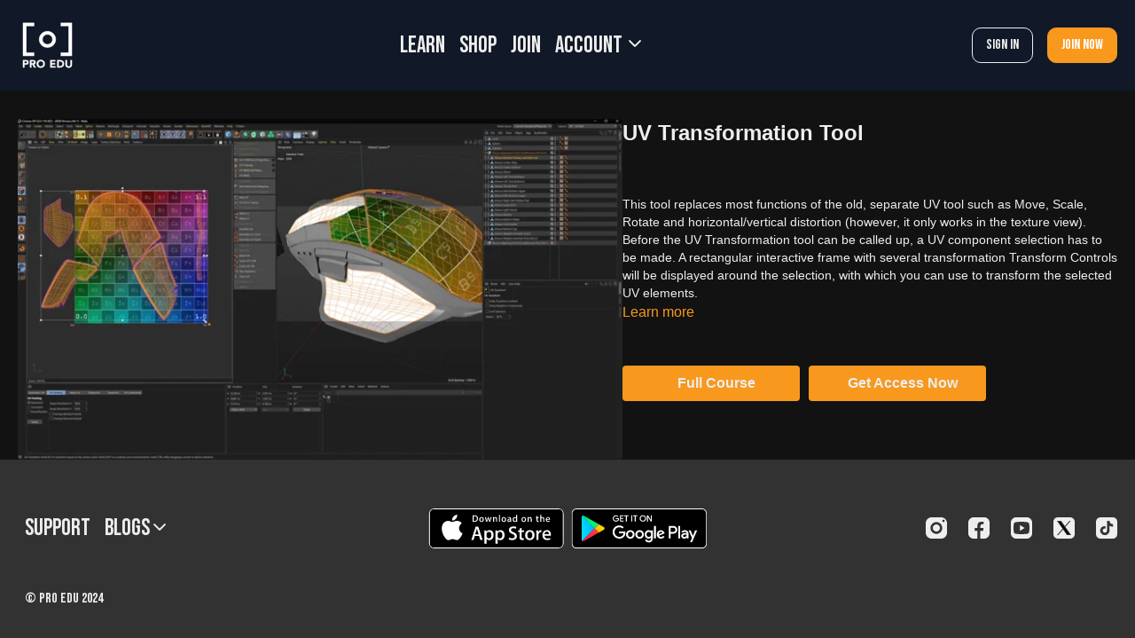

--- FILE ---
content_type: text/vnd.turbo-stream.html; charset=utf-8
request_url: https://learn.proedu.com/programs/07-08-uv-transformation-tool.turbo_stream?playlist_position=thumbnails&preview=false
body_size: -36
content:
<!DOCTYPE html><html><head><meta name="csrf-param" content="authenticity_token" />
<meta name="csrf-token" content="kMo9WcP58L_cZeY6WaqMvU7zPAcDu9NIxqLziJgVJFxiUwR8ZTxVA9jwUtahDFdKtvi4aQYuENpPLhVMxscTiA" /></head><body><turbo-stream action="update" target="program_show"><template>
  <turbo-frame id="program_player">
      <turbo-frame id="program_content" src="/programs/07-08-uv-transformation-tool/program_content?playlist_position=thumbnails&amp;preview=false">
</turbo-frame></turbo-frame></template></turbo-stream></body></html>